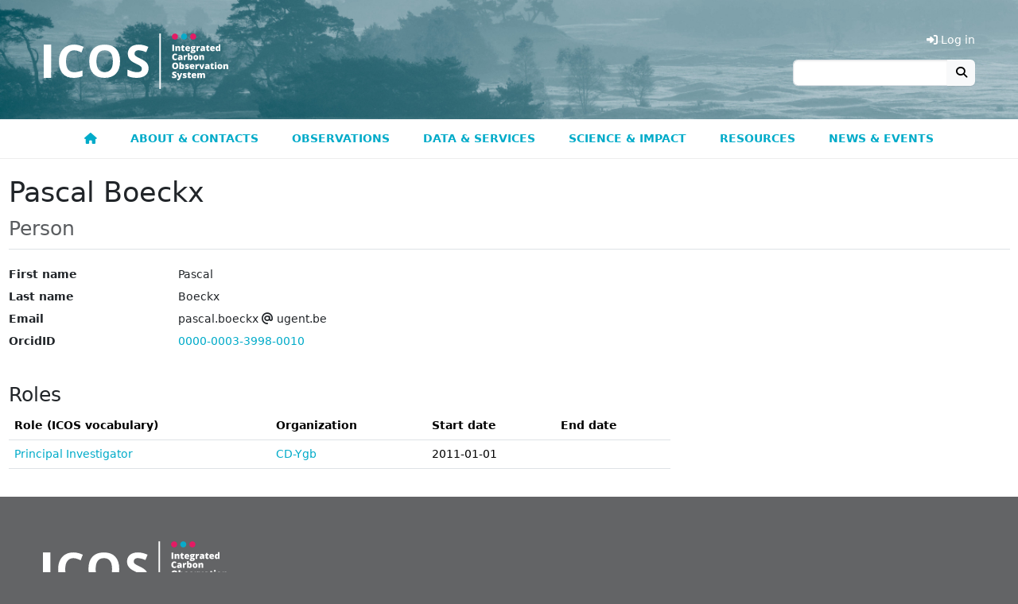

--- FILE ---
content_type: text/html; charset=UTF-8
request_url: https://meta.icos-cp.eu/resources/people/Pascal_Boeckx
body_size: 7883
content:
<!DOCTYPE html>
<html lang="en">
<head>
	<link rel="shortcut icon" type="image/png" href="https://static.icos-cp.eu/images/favicon.png"/>
	<link rel="stylesheet" href="https://static.icos-cp.eu/css/bootstrap/5.3.3/icos-bootstrap.css">
	<link rel="stylesheet" href="https://use.fontawesome.com/releases/v6.7.2/css/all.css">
	<style>
	:root {
		--icos-cyan: #00abc9;
		--icos-cyan-50: #80d5e4;
		--icos-cyan-dark: #0092b3;
		--icos-cyan-grey: #e6ebeb;
		--icos-cyan-transparent: rgba(0, 171, 201, 0.85);
		--icos-grey-50: #939598;
		--icos-grey-75: #636466;
		--icos-grey-90: #414042;
		--icos-magenta: #e41c63;
	}

	html {
		font-size: 87.5%;
	}

	body {
		background-color: var(--icos-grey-75);
	}

	h2:not(:first-child) {
		margin-top: 2rem;
	}

	.marked-link::before {
		font-family: "Font Awesome 6 Free";
		content: "\f105";
		font-weight: 900;
		margin: 0 0.3rem;
		color: white;
	}

	.external-link::after,
	a[target=_blank]::after {
		font-family: "Font Awesome 6 Free";
		content: "\f35d";
		font-weight: 900;
		margin: 0 0.3rem;
	}

	/** Header **/
	#cp-header {
		background-size: cover;
		line-height: 0;
		background-image: url(https://static.icos-cp.eu/images/icos-header.jpg);
	}

	#cp-header img {
		margin: 26px 0;
		height: 98px;
		margin: 42px 15px 38px;
		height: 70px;
	}

	#cp-header .layout-container {
		max-width: 1200px;
		margin: 0 auto;
		display: flex;
		justify-content: space-between;
	}

	#cp-header #menu-button {
		margin: auto 20px;
		font-weight: bold;
		color: white;
		background: rgba(255, 255, 255, 0.3);
		font-size: 24px;
		border: 2px solid rgba(255, 255, 255, 0.1);
		line-height: 24px;
	}

	@media all and (min-width: 800px) {
		#cp-header #menu-button {
			display: none;
		}
	}

	.btn-primary,
	.btn-primary:hover,
	.btn-primary:focus,
	.btn-primary:disabled,
	.btn-primary.disabled,
	.btn-primary:not(:disabled):not(.disabled):active {
		color: #fff;
	}

	/** Menu **/

#cp-main-menu {
	display: none;
	font-weight: bold;
	border-bottom: 1px solid #eee;
	background: #fff;
}

#cp-main-menu.open {
	display: block;
}

#cp-main-menu .account {
	display: none;
	cursor: pointer;
}

#cp-main-menu .account a {
	display: block;
}

#cp-main-menu .cart-link {
	display: none;
	cursor: pointer;
	color: var(--icos-cyan);
}

.cart-link .badge {
	vertical-align: 1px;
}

#menu-button {
	margin: auto 20px;
	font-weight: bold;
	color: white;
	background: rgba(255, 255, 255, 0.3);
	font-size: 24px;
	border: 2px solid rgba(255, 255, 255, 0.1);
	line-height: 24px;
}

.header-section {
	display: flex;
	justify-content: space-between;
}

.header-section .region-header {
	margin-right: auto;
}

.menu-icon {
	color: white;
}

#cp-main-menu li {
	text-transform: uppercase;
}

#cp-main-menu li li li {
	text-transform: initial;
}

@media all and (max-width: 799px) {
	a:hover {
		border-bottom-style: none;
	}

	#cp-main-menu li.open ul {
		display: block;
	}

	#cp-main-menu ul {
		padding: 0;
		margin: 0;
	}

	#cp-main-menu ul li {
		display: block;
		background: #414042;
	}

	#cp-main-menu li ul {
		display: none;
	}

	#cp-main-menu ul li a {
		display: block;
		padding: 1em;
		text-decoration: none;
		white-space: nowrap;
		color: white;
		border-bottom: 1px solid #525053;
	}

	#cp-main-menu li.is_topnode ul,
	#cp-main-menu li.has_subnodes ul {
		margin-left: 2em;
	}

	#cp-main-menu .has_subnodes img {
		width: 0.8em;
		margin-left: 1em;
		margin-bottom: 0.2em;
	}

	#cp-main-menu .is_topnode .menu-icon {
		float: right;
		height: 1.6em;
		cursor: pointer;
		padding-right: 20px;
		position: relative;
		top: 0.8em;
		color: white;
		font-size: 1.2em;
	}

	#cp-main-menu .submenu-icon {
		margin-left: 1em;
	}

	.header-links {
		display: none !important;
	}
}

@media all and (min-width: 800px) {
	#cp-main-menu .menu-icon,
	#cp-main-menu .submenu-icon {
		display: none;
	}

	#cp-main-menu {
		display: block;
		max-width: none;
	}

	#menu-button {
		display: none;
	}

	.header-section {
		display: block;
	}

	#cp-main-menu ul {
		display: flex;
		justify-content: center;
		position: relative;
		margin: 0;
		padding: 0;
		z-index: 1050;
	}

	#cp-main-menu li {
		list-style: none;
		cursor: pointer;
		transition: background-color 0.1s ease-out;
	}

	#cp-main-menu li li {
		width: 268px;
		line-height: 1.2;
	}

	#cp-main-menu li li li {
		padding: 0;
		width: auto;
		line-height: 1;
	}

	#cp-main-menu li li li li {
		padding: 0 1.5rem;
	}

	#cp-main-menu li a {
		display: block;
		border: solid transparent;
		border-width: 5px 0;
		padding: 0.65rem 1.5rem;
		transition: border 0.1s ease-out;
	}

	#cp-main-menu li:hover {
		background-color: var(--icos-grey-90);
	}

	#cp-main-menu li:hover a {
		text-decoration: none;
	}

	#cp-main-menu .active-trail {
		border-bottom-color: var(--icos-magenta);
	}

	#cp-main-menu .is_topnode > ul {
		max-width: 1100px;
		visibility: hidden;
		position: absolute;
		left: 50px;
		right: 50px;
		justify-content: flex-start;
		padding: 1rem 1rem 1.5rem;
		background-color: var(--icos-grey-90);
		z-index: 2;
		transition: visibility 0.1s ease-out;
		margin: 0 auto;
		box-shadow: 0px 1px 1px #333;
		flex-wrap: wrap;
	}

	#cp-main-menu .is_topnode:hover > ul {
		visibility: visible;
	}

	#cp-main-menu li li a {
		color: white;
	}

	#cp-main-menu li li a:hover {
		text-decoration-line: underline;
		text-decoration-style: dotted;
		text-underline-offset: 0.2em;
		text-decoration-thickness: 0.1em;
	}

	#cp-main-menu ul ul ul {
		display: block;
		margin-bottom: 1rem;
	}

	#cp-main-menu ul ul ul ul {
		margin-bottom: 0;
	}

	#cp-main-menu li li li {
		font-weight: normal;
	}

	#cp-main-menu li li li a {
		padding-top: 0;
		padding-bottom: 0;
		color: #eee;
	}

	#cp-main-menu .account {
		display: none !important;
	}

	.header-links .header-link {
		display: none;
		color: white;
		cursor: pointer;
	}

	.header-link-separator::before {
		content: "|";
		margin: 0 1rem;
		color: white;
	}
}


	/** Footer **/

	#cp-site-footer {
		max-width: 1200px;
		margin: auto;
		padding: 4rem 1rem;
		word-wrap: break-word;
		box-sizing: border-box;
	}
	#cp-site-footer .footer-box {
		margin: 3rem 0;
	}
	#cp-site-footer .footer-box a,
	#cp-site-footer .footer-box a.is-active {
		text-decoration: none;
	}

	@media all and (min-width: 780px) {
		#cp-site-footer .region {
			width: 33%;
			padding: 0 0.65%;
		}

		#cp-site-footer .region:first-child {
			padding-left: 0;
		}

		#cp-site-footer .region:last-child {
			padding-right: 0;
		}
	}

	#cp-site-footer h3 {
		font-size: 1.4285rem;
		font-weight: bold;
		margin-top: 2.143rem;
	}

	#cp-site-footer a {
		color: #ffffff;
	}

	.site-footer {
		font-size: 0.857em;
		color: #ffffff;
	}

	.site-footer-container {
		display: flex;
		flex-wrap: wrap;
	}

	.site-footer h2,
	.site-footer h3,
	.site-footer a:hover {
		color: white;
	}

	.site-footer h2 {
		font-size: 1.4285rem;
		border-bottom: none;
		text-transform: initial;
	}

	.site-footer p {
		font-size: 1.071rem;
		margin: 0 0 0.5rem;
	}

	.site-footer .social-media-icon {
		font-size: 2rem;
		margin: 1rem 0.2rem;
	}

	.site-footer .social-media-icon:hover,
	.site-footer .social-media-icon:active,
	.site-footer .social-media-icon:focus {
		border: none;
	}

	.site-footer .social-media-icon:focus {
		outline: 1px dotted white;
	}

</style>

	<link rel="stylesheet" href="https://cdn.jsdelivr.net/gh/orestbida/cookieconsent@3.0.1/dist/cookieconsent.css">

	<meta charset="utf-8">
	<meta name="viewport" content="width=device-width, initial-scale=1">

	<!-- Matomo Tag Manager -->
	<script>
		var _mtm = window._mtm = window._mtm || [];
		_mtm.push({ 'mtm.startTime': (new Date().getTime()), 'event': 'mtm.Start' });
		(function () {
			var d = document, g = d.createElement('script'), s = d.getElementsByTagName('script')[0];
			g.async = true; g.src = 'https://matomo.icos-cp.eu/js/container_4oejbJ0i.js'; s.parentNode.insertBefore(g, s);
		})();
	</script>
	<!-- End Matomo Tag Manager -->

	
	<script>
		
window.addEventListener("load", function(){

	const menuButton = document.getElementById("menu-button");

	if (menuButton !== null) {
		menuButton.addEventListener('click', function() {
			document.getElementById('cp-main-menu').classList.toggle('open');
		});
	}

	var menuGroups = document.getElementsByClassName("open_menu");

	for(var idx = 0; idx < menuGroups.length; idx++){
		var elem = menuGroups[idx];

		elem.addEventListener("click", function(event){
			this.parentElement.parentElement.classList.toggle('open');
		});
	}

	function ajaxGet(url, action){
		var xhr = new XMLHttpRequest();
		xhr.open("GET", url);
		xhr.send(null);

		xhr.onreadystatechange = function () {
			if (xhr.readyState === 4 && xhr.status === 200) {
				action(xhr);
			}
		};
	}

	ajaxGet('/whoami', function(xhr){
		var response = JSON.parse(xhr.response);

		if (response.email) {
			const email = response.email;

			fetch(`https://cpauth.icos-cp.eu/db/users/${email}?keys=${encodeURIComponent('{cart:1}')}`, { credentials: 'include' })
				.then(response => response.json())
				.then(data => {

					const cartLinks = document.querySelectorAll('.cart-link');
					cartLinks.forEach(link => {
						link.querySelector('.items-number').innerText = data.cart._items.length;
						link.addEventListener('click', function () {
							window.location = 'https://data.icos-cp.eu/portal#{"route":"cart"}';
						});
						link.style.display = 'block';
					});

					const accountLinks = document.querySelectorAll('.account-link');
					accountLinks.forEach(link => {
						link.addEventListener('click', function(){
							window.location = 'https://cpauth.icos-cp.eu/';
						});
						link.style.display = 'block';
					});

					const addButton = document.getElementById("meta-add-to-cart-button");
					const removeButton = document.getElementById("meta-remove-from-cart-button");

					if (addButton) {
						const objId = addButton.dataset.id;
						if (data.cart._items.some(i => i._id === objId)) {
							removeButton.classList.remove('d-none');
						} else {
							addButton.classList.remove('d-none');
						}

						removeButton.addEventListener("click", () => {
							addButton.classList.remove('d-none');
							removeButton.classList.add('d-none');
							const items = data.cart._items.filter(i => i._id != objId)
							data.cart._items = items;
							updateProfile(email, data);
							cartLinks.forEach(link => {
								link.querySelector('.items-number').innerText = data.cart._items.length;
							});
						});

						addButton.addEventListener("click", () => {
							addButton.classList.add('d-none');
							removeButton.classList.remove('d-none');
							data.cart._items.push({"_id": objId})
							updateProfile(email, data);
							cartLinks.forEach(link => {
								link.querySelector('.items-number').innerText = data.cart._items.length;
							});
						});

						if (window.location.hash == "#add-to-cart") {
							history.replaceState(null, "", window.location.href.split('#')[0]);
							addButton.classList.add('d-none');
							removeButton.classList.remove('d-none');
							data.cart._items.push({"_id": objId})
							updateProfile(email, data);
							cartLinks.forEach(link => {
								link.querySelector('.items-number').innerText = data.cart._items.length;
							});
						}
					}
				});

		} else {
			const loginLinks = document.querySelectorAll('.login-link');
			loginLinks.forEach(link => {
				link.addEventListener('click', () => loginAndRedirect(window.location.href));
				link.style.display = 'block';
			});

			const addButton = document.getElementById("meta-add-to-cart-button");
			if (addButton) {
				addButton.addEventListener("click", () => loginAndRedirect(window.location.href + "#add-to-cart"));
				addButton.classList.remove('d-none');
			}
		}
	});

	const updateProfile = (email, data) => {
		fetch(`https://cpauth.icos-cp.eu/db/users/${email}`, {
			credentials: 'include',
			method: 'PATCH',
			mode: 'cors',
			headers: new Headers({
				'Content-Type': 'application/json'
			}),
			body: JSON.stringify(data)
		});
	};

	const loginAndRedirect = (url) => {
		window.location = 'https://cpauth.icos-cp.eu/login/?targetUrl=' + encodeURIComponent(url);
	}

});

	</script>
	

	
	
	<style>
	.col-md-12 > label::after {
		content: ":";
	}
	.col-md-12 > label{
		margin-bottom: 5px;
		vertical-align: top;
	}
	.html-property > :is(p, ul, ol) {
		margin-bottom: 0.35rem;
	}
	.html-property > :is(p, ul, ol):last-child {
		margin-bottom: 0;
	}
	iframe {
		border:solid 1px #ddd;
		width:100%;
		height:400px;
	}
	.link-box-title::before {
		font-family: "Font Awesome 6 Free";
		content: "\f105";
		font-weight: 900;
		margin: 0 0.3rem;
		color: white;
	}
	table.instrument-deployment {
		margin-bottom: 0px;
	}
	table.instrument-deployment td {
		vertical-align: middle;
		border-bottom-width: 0px;
	}
</style>



	<title>Pascal Boeckx | ICOS</title>

</head>

<body>
	<header id="cp-header">
		<div class="layout-container">
			<a href=https://www.icos-cp.eu title="Home">
				<img src=https://static.icos-cp.eu/images/ICOS-logo.svg alt=ICOS Carbon Portal>
			</a>
			<div class="header-links d-flex align-items-end flex-column justify-content-end pb-5 pe-3">
				<ul class="d-flex lh-base">
					<li class="header-link cart-link">
						<a><i class="fas fa-shopping-cart"></i> Cart
						<span class="badge rounded-pill bg-secondary">
							<span class="items-number">0</span>
							<span class="visually-hidden">items in cart</span>
						</span>
					</a>
					</li>
					<li class="header-link header-link-separator account-link">
						<a><i class="fas fa-user"></i> My Account</a>
					</li>
					<li class="header-link login-link">
						<a><i class="fas fa-sign-in-alt"></i> Log in</a>
					</li>
				</ul>
				<form method="get" action="https://www.icos-cp.eu/search" class="input-group">
					<input type="search" class="form-control" name="q">
					<button class="btn btn-light border-0" type="submit"><i class="fas fa-search"></i></button>
				</form>
			</div>
			
			<div id="menu-button" class="btn btn-default"><span class="glyphicon glyphicon-menu-hamburger"></span><i class="fas fa-bars"></i></div>
			
		</div>
	</header>

	<div id="cp-main-menu">
		
	<ul>
		
			
	
	<li class="">
		
			
	<a href="https://www.icos-cp.eu/">
		
			<i class="fas fa-home"></i>
		
		
	</a>

		
		
	</li>
	

		
			
	
	<li class="is_topnode">
		
		<div class="menu-item-text">
			<span class="open_menu menu-icon">
				<i class="fas fa-chevron-down"></i>
			</span>
			
	<a href="https://www.icos-cp.eu/about">
		
			About &amp; contacts
		
		
	</a>

		</div>
		
		
			<ul>
			
				
	
	<li class="">
		
			
	<a href="https://www.icos-cp.eu/about/icos-in-nutshell">
		
			ICOS in a nutshell
		
		
		<span class="open_menu submenu-icon">
			<i class="fas fa-chevron-right"></i>
		</span>
		
	</a>

		
		
			<ul>
			
				
	
	<li class="">
		
			
	<a href="https://www.icos-cp.eu/about/icos-in-nutshell/mission">
		
			Mission
		
		
	</a>

		
		
	</li>
	

			
				
	
	<li class="">
		
			
	<a href="https://www.icos-cp.eu/about/icos-in-nutshell/strategy">
		
			Strategy
		
		
	</a>

		
		
	</li>
	

			
				
	
	<li class="">
		
			
	<a href="https://www.icos-cp.eu/about/icos-in-nutshell/abbreviations">
		
			ICOS abbreviations
		
		
	</a>

		
		
	</li>
	

			
			</ul>
		
	</li>
	

			
				
	
	<li class="">
		
			
	<a href="https://www.icos-cp.eu/about/organisation-governance">
		
			Organisation and governance
		
		
		<span class="open_menu submenu-icon">
			<i class="fas fa-chevron-right"></i>
		</span>
		
	</a>

		
		
			<ul>
			
				
	
	<li class="">
		
			
	<a href="https://www.icos-cp.eu/about/organisation-governance/structure">
		
			Structure of ICOS
		
		
	</a>

		
		
	</li>
	

			
				
	
	<li class="">
		
			
	<a href="https://www.icos-cp.eu/about/organisation-governance/icos-eric">
		
			ICOS ERIC
		
		
	</a>

		
		
	</li>
	

			
				
	
	<li class="">
		
			
	<a href="https://www.icos-cp.eu/about/organisation-governance/member-countries">
		
			ICOS member countries
		
		
	</a>

		
		
	</li>
	

			
				
	
	<li class="">
		
			
	<a href="https://www.icos-cp.eu/about/organisation-governance/international-cooperation">
		
			International cooperation
		
		
	</a>

		
		
	</li>
	

			
				
	
	<li class="">
		
			
	<a href="https://www.icos-cp.eu/terms-of-use">
		
			Terms of Use
		
		
	</a>

		
		
	</li>
	

			
			</ul>
		
	</li>
	

			
				
	
	<li class="">
		
			
	<a href="https://www.icos-cp.eu/about/join-icos">
		
			Join ICOS network
		
		
		<span class="open_menu submenu-icon">
			<i class="fas fa-chevron-right"></i>
		</span>
		
	</a>

		
		
			<ul>
			
				
	
	<li class="">
		
			
	<a href="https://www.icos-cp.eu/about/join-icos/benefits">
		
			Benefits of being in ICOS
		
		
	</a>

		
		
	</li>
	

			
				
	
	<li class="">
		
			
	<a href="https://www.icos-cp.eu/about/join-icos/process-countries">
		
			Process for countries
		
		
	</a>

		
		
	</li>
	

			
				
	
	<li class="">
		
			
	<a href="https://www.icos-cp.eu/about/join-icos/process-stations">
		
			Process for stations
		
		
	</a>

		
		
	</li>
	

			
			</ul>
		
	</li>
	

			
				
	
	<li class="">
		
			
	<a href="https://www.icos-cp.eu/about/opportunities">
		
			Opportunities
		
		
		<span class="open_menu submenu-icon">
			<i class="fas fa-chevron-right"></i>
		</span>
		
	</a>

		
		
			<ul>
			
				
	
	<li class="">
		
			
	<a href="https://www.icos-cp.eu/about/opportunities/careers">
		
			Careers
		
		
	</a>

		
		
	</li>
	

			
				
	
	<li class="">
		
			
	<a href="https://www.icos-cp.eu/about/opportunities/summer-school">
		
			ICOS Summer School
		
		
	</a>

		
		
	</li>
	

			
				
	
	<li class="">
		
			
	<a href="https://www.icos-cp.eu/about/opportunities/ingeborg-award">
		
			Ingeborg Levin Early Career Scientist Award
		
		
	</a>

		
		
	</li>
	

			
			</ul>
		
	</li>
	

			
				
	
	<li class="">
		
			
	<a href="https://www.icos-cp.eu/about/contact">
		
			Contact us
		
		
		<span class="open_menu submenu-icon">
			<i class="fas fa-chevron-right"></i>
		</span>
		
	</a>

		
		
			<ul>
			
				
	
	<li class="">
		
			
	<a href="https://www.icos-cp.eu/about/contact/head-office-central-facilities">
		
			Head Office &amp; Central Facilities
		
		
	</a>

		
		
	</li>
	

			
				
	
	<li class="">
		
			
	<a href="https://www.icos-cp.eu/about/contact/national-networks">
		
			National Networks
		
		
	</a>

		
		
	</li>
	

			
				
	
	<li class="">
		
			
	<a href="https://www.icos-cp.eu/about/contact/media">
		
			For media
		
		
	</a>

		
		
	</li>
	

			
				
	
	<li class="">
		
			
	<a href="https://www.icos-cp.eu/about/contact/faq">
		
			FAQ
		
		
	</a>

		
		
	</li>
	

			
				
	
	<li class="">
		
			
	<a href="https://www.icos-cp.eu/about/contact/feedback">
		
			Give us feedback
		
		
	</a>

		
		
	</li>
	

			
				
	
	<li class="">
		
			
	<a href="https://www.icos-cp.eu/about/contact/services-feedback">
		
			User Survey
		
		
	</a>

		
		
	</li>
	

			
			</ul>
		
	</li>
	

			
			</ul>
		
	</li>
	

		
			
	
	<li class="is_topnode">
		
		<div class="menu-item-text">
			<span class="open_menu menu-icon">
				<i class="fas fa-chevron-down"></i>
			</span>
			
	<a href="https://www.icos-cp.eu/observations">
		
			Observations
		
		
	</a>

		</div>
		
		
			<ul>
			
				
	
	<li class="">
		
			
	<a href="https://www.icos-cp.eu/observations/atmosphere">
		
			Atmosphere observations
		
		
		<span class="open_menu submenu-icon">
			<i class="fas fa-chevron-right"></i>
		</span>
		
	</a>

		
		
			<ul>
			
				
	
	<li class="">
		
			
	<a href="https://www.icos-cp.eu/observations/atmosphere/stations">
		
			Atmosphere stations
		
		
	</a>

		
		
	</li>
	

			
				
	
	<li class="">
		
			
	<a href="https://www.icos-cp.eu/observations/atmosphere/atc">
		
			Atmosphere Thematic Centre
		
		
	</a>

		
		
	</li>
	

			
				
	
	<li class="">
		
			
	<a href="https://www.icos-cp.eu/observations/atmosphere/cal">
		
			Central Analytical Laboratories
		
		
	</a>

		
		
	</li>
	

			
			</ul>
		
	</li>
	

			
				
	
	<li class="">
		
			
	<a href="https://www.icos-cp.eu/observations/ecosystem">
		
			Ecosystem observations
		
		
		<span class="open_menu submenu-icon">
			<i class="fas fa-chevron-right"></i>
		</span>
		
	</a>

		
		
			<ul>
			
				
	
	<li class="">
		
			
	<a href="https://www.icos-cp.eu/observations/ecosystem/stations">
		
			Ecosystem stations
		
		
	</a>

		
		
	</li>
	

			
				
	
	<li class="">
		
			
	<a href="https://www.icos-cp.eu/observations/ecosystem/etc">
		
			Ecosystem Thematic Centre
		
		
	</a>

		
		
	</li>
	

			
			</ul>
		
	</li>
	

			
				
	
	<li class="">
		
			
	<a href="https://www.icos-cp.eu/observations/ocean">
		
			Ocean observations
		
		
		<span class="open_menu submenu-icon">
			<i class="fas fa-chevron-right"></i>
		</span>
		
	</a>

		
		
			<ul>
			
				
	
	<li class="">
		
			
	<a href="https://www.icos-cp.eu/observations/ocean/stations">
		
			Ocean stations
		
		
	</a>

		
		
	</li>
	

			
				
	
	<li class="">
		
			
	<a href="https://www.icos-cp.eu/observations/ocean/otc">
		
			Ocean Thematic Centre
		
		
	</a>

		
		
	</li>
	

			
			</ul>
		
	</li>
	

			
				
	
	<li class="">
		
			
	<a href="https://www.icos-cp.eu/observations/station-network">
		
			Station network
		
		
	</a>

		
		
	</li>
	

			
				
	
	<li class="">
		
			
	<a href="https://www.icos-cp.eu/observations/national-networks">
		
			National Networks
		
		
		<span class="open_menu submenu-icon">
			<i class="fas fa-chevron-right"></i>
		</span>
		
	</a>

		
		
			<ul>
			
				
	
	<li class="">
		
			
	<a href="https://www.icos-cp.eu/observations/national-networks/belgium">
		
			Belgium
		
		
	</a>

		
		
	</li>
	

			
				
	
	<li class="">
		
			
	<a href="https://www.icos-cp.eu/observations/national-networks/czech-republic">
		
			Czech Republic
		
		
	</a>

		
		
	</li>
	

			
				
	
	<li class="">
		
			
	<a href="https://www.icos-cp.eu/observations/national-networks/denmark">
		
			Denmark
		
		
	</a>

		
		
	</li>
	

			
				
	
	<li class="">
		
			
	<a href="https://www.icos-cp.eu/observations/national-networks/finland">
		
			Finland
		
		
	</a>

		
		
	</li>
	

			
				
	
	<li class="">
		
			
	<a href="https://www.icos-cp.eu/observations/national-networks/france">
		
			France
		
		
	</a>

		
		
	</li>
	

			
				
	
	<li class="">
		
			
	<a href="https://www.icos-cp.eu/observations/national-networks/germany">
		
			Germany
		
		
	</a>

		
		
	</li>
	

			
				
	
	<li class="">
		
			
	<a href="https://www.icos-cp.eu/observations/national-networks/icos-greece">
		
			Greece
		
		
	</a>

		
		
	</li>
	

			
				
	
	<li class="">
		
			
	<a href="https://www.icos-cp.eu/observations/national-networks/hungary">
		
			Hungary
		
		
	</a>

		
		
	</li>
	

			
				
	
	<li class="">
		
			
	<a href="https://www.icos-cp.eu/observations/national-networks/icos-ireland">
		
			Ireland
		
		
	</a>

		
		
	</li>
	

			
				
	
	<li class="">
		
			
	<a href="https://www.icos-cp.eu/observations/national-networks/italy">
		
			Italy
		
		
	</a>

		
		
	</li>
	

			
				
	
	<li class="">
		
			
	<a href="https://www.icos-cp.eu/observations/national-networks/netherlands">
		
			Netherlands
		
		
	</a>

		
		
	</li>
	

			
				
	
	<li class="">
		
			
	<a href="https://www.icos-cp.eu/observations/national-networks/norway">
		
			Norway
		
		
	</a>

		
		
	</li>
	

			
				
	
	<li class="">
		
			
	<a href="https://www.icos-cp.eu/observations/national-networks/spain">
		
			Spain
		
		
	</a>

		
		
	</li>
	

			
				
	
	<li class="">
		
			
	<a href="https://www.icos-cp.eu/observations/national-networks/sweden">
		
			Sweden
		
		
	</a>

		
		
	</li>
	

			
				
	
	<li class="">
		
			
	<a href="https://www.icos-cp.eu/observations/national-networks/switzerland">
		
			Switzerland
		
		
	</a>

		
		
	</li>
	

			
				
	
	<li class="">
		
			
	<a href="https://www.icos-cp.eu/observations/national-networks/united-kingdom">
		
			United Kingdom
		
		
	</a>

		
		
	</li>
	

			
			</ul>
		
	</li>
	

			
				
	
	<li class="">
		
			
	<a href="https://www.icos-cp.eu/observations/carbon-portal">
		
			Carbon Portal
		
		
	</a>

		
		
	</li>
	

			
				
	
	<li class="">
		
			
	<a href="https://www.icos-cp.eu/observations/head-office">
		
			Head Office
		
		
	</a>

		
		
	</li>
	

			
				
	
	<li class="">
		
			
	<a href="https://www.icos-cp.eu/observations/projects">
		
			Projects
		
		
		<span class="open_menu submenu-icon">
			<i class="fas fa-chevron-right"></i>
		</span>
		
	</a>

		
		
			<ul>
			
				
	
	<li class="">
		
			
	<a href="https://www.icos-cp.eu/projects/icos-cities">
		
			ICOS Cities
		
		
	</a>

		
		
	</li>
	

			
				
	
	<li class="">
		
			
	<a href="https://www.icos-cp.eu/projects/nubicos">
		
			NUBICOS
		
		
	</a>

		
		
	</li>
	

			
			</ul>
		
	</li>
	

			
			</ul>
		
	</li>
	

		
			
	
	<li class="is_topnode">
		
		<div class="menu-item-text">
			<span class="open_menu menu-icon">
				<i class="fas fa-chevron-down"></i>
			</span>
			
	<a href="https://www.icos-cp.eu/data-services">
		
			Data &amp; Services
		
		
	</a>

		</div>
		
		
			<ul>
			
				
	
	<li class="">
		
			
	<a href="https://www.icos-cp.eu/data-services/about-data-portal">
		
			ICOS Data
		
		
		<span class="open_menu submenu-icon">
			<i class="fas fa-chevron-right"></i>
		</span>
		
	</a>

		
		
			<ul>
			
				
	
	<li class="">
		
			
	<a href="https://www.icos-cp.eu/data-products">
		
			Main Data Products
		
		
	</a>

		
		
	</li>
	

			
				
	
	<li class="">
		
			
	<a href="https://data.icos-cp.eu/">
		
			Data Portal
		
		
	</a>

		
		
	</li>
	

			
				
	
	<li class="">
		
			
	<a href="https://www.icos-cp.eu/data-services/about-data-portal/how-to-use">
		
			How to use the ICOS Data Portal
		
		
	</a>

		
		
	</li>
	

			
				
	
	<li class="">
		
			
	<a href="https://www.icos-cp.eu/data-services/about-data-portal/elaborated-products">
		
			Elaborated Products
		
		
	</a>

		
		
	</li>
	

			
				
	
	<li class="">
		
			
	<a href="https://www.icos-cp.eu/data-services/about-data-portal/data-licence">
		
			ICOS Data Licence
		
		
	</a>

		
		
	</li>
	

			
				
	
	<li class="">
		
			
	<a href="https://cpauth.icos-cp.eu/">
		
			User account
		
		
	</a>

		
		
	</li>
	

			
				
	
	<li class="">
		
			
	<a href="https://www.icos-cp.eu/data-services/about-data-portal/help">
		
			Help pages
		
		
	</a>

		
		
	</li>
	

			
				
	
	<li class="">
		
			
	<a href="https://www.icos-cp.eu/how-to-cite">
		
			How to Cite and Acknowledge ICOS data
		
		
	</a>

		
		
	</li>
	

			
			</ul>
		
	</li>
	

			
				
	
	<li class="">
		
			
	<a href="https://www.icos-cp.eu/data-services/tools">
		
			Tools
		
		
		<span class="open_menu submenu-icon">
			<i class="fas fa-chevron-right"></i>
		</span>
		
	</a>

		
		
			<ul>
			
				
	
	<li class="">
		
			
	<a href="https://uptime.icos-cp.eu/status/core">
		
			Service status
		
		
	</a>

		
		
	</li>
	

			
				
	
	<li class="">
		
			
	<a href="https://www.icos-cp.eu/data-services/tools/stilt-footprint">
		
			STILT Footprint
		
		
		<span class="open_menu submenu-icon">
			<i class="fas fa-chevron-right"></i>
		</span>
		
	</a>

		
		
			<ul>
			
				
	
	<li class="">
		
			
	<a href="https://stilt.icos-cp.eu/">
		
			STILT results visualisation
		
		
	</a>

		
		
	</li>
	

			
				
	
	<li class="">
		
			
	<a href="https://stilt.icos-cp.eu/worker/">
		
			STILT on demand calculator
		
		
	</a>

		
		
	</li>
	

			
			</ul>
		
	</li>
	

			
				
	
	<li class="">
		
			
	<a href="https://www.icos-cp.eu/data-services/tools/jupyter-notebook">
		
			Jupyter Notebook
		
		
	</a>

		
		
	</li>
	

			
				
	
	<li class="">
		
			
	<a href="https://doi.icos-cp.eu/">
		
			DOI minting
		
		
	</a>

		
		
	</li>
	

			
				
	
	<li class="">
		
			
	<a href="https://data.icos-cp.eu/stats">
		
			Download statistics
		
		
	</a>

		
		
	</li>
	

			
				
	
	<li class="">
		
			
	<a href="https://meta.icos-cp.eu/sparqlclient/">
		
			SPARQL endpoint
		
		
	</a>

		
		
	</li>
	

			
				
	
	<li class="">
		
			
	<a href="https://www.icos-cp.eu/data-services/tools/upload-data">
		
			Upload to Data Portal
		
		
	</a>

		
		
	</li>
	

			
				
	
	<li class="">
		
			
	<a href="https://www.icos-cp.eu/forecast">
		
			Forecast of backtrajectories
		
		
	</a>

		
		
	</li>
	

			
				
	
	<li class="">
		
			
	<a href="https://pypi.org/project/icoscp/">
		
			Python package
		
		
	</a>

		
		
	</li>
	

			
			</ul>
		
	</li>
	

			
				
	
	<li class="">
		
			
	<a href="https://www.icos-cp.eu/data-services/data-collection">
		
			Data collection process
		
		
		<span class="open_menu submenu-icon">
			<i class="fas fa-chevron-right"></i>
		</span>
		
	</a>

		
		
			<ul>
			
				
	
	<li class="">
		
			
	<a href="https://www.icos-cp.eu/data-services/data-collection/data-flow">
		
			Data flow
		
		
	</a>

		
		
	</li>
	

			
				
	
	<li class="">
		
			
	<a href="https://www.icos-cp.eu/data-services/data-collection/data-levels-quality">
		
			Data levels and quality
		
		
	</a>

		
		
	</li>
	

			
				
	
	<li class="">
		
			
	<a href="https://meta.icos-cp.eu/labeling/">
		
			Station labelling status
		
		
	</a>

		
		
	</li>
	

			
				
	
	<li class="">
		
			
	<a href="https://www.icos-cp.eu/data-services/network-heatmap">
		
			Raw data submission heatmap
		
		
	</a>

		
		
	</li>
	

			
			</ul>
		
	</li>
	

			
				
	
	<li class="">
		
			
	<a href="https://www.icos-cp.eu/data-services/community">
		
			Community services
		
		
		<span class="open_menu submenu-icon">
			<i class="fas fa-chevron-right"></i>
		</span>
		
	</a>

		
		
			<ul>
			
				
	
	<li class="">
		
			
	<a href="https://www.icos-cp.eu/data-services/community/cooperation-tools">
		
			Cooperation tools
		
		
	</a>

		
		
	</li>
	

			
				
	
	<li class="">
		
			
	<a href="https://www.icos-cp.eu/data-services/community/atc">
		
			ATC services
		
		
	</a>

		
		
	</li>
	

			
				
	
	<li class="">
		
			
	<a href="https://www.icos-cp.eu/data-services/community/cal">
		
			CAL services
		
		
	</a>

		
		
	</li>
	

			
				
	
	<li class="">
		
			
	<a href="https://www.icos-cp.eu/data-services/community/etc">
		
			ETC services
		
		
	</a>

		
		
	</li>
	

			
				
	
	<li class="">
		
			
	<a href="https://www.icos-cp.eu/data-services/community/otc">
		
			OTC services
		
		
	</a>

		
		
	</li>
	

			
			</ul>
		
	</li>
	

			
			</ul>
		
	</li>
	

		
			
	
	<li class="is_topnode">
		
		<div class="menu-item-text">
			<span class="open_menu menu-icon">
				<i class="fas fa-chevron-down"></i>
			</span>
			
	<a href="https://www.icos-cp.eu/science-and-impact">
		
			Science &amp; Impact
		
		
	</a>

		</div>
		
		
			<ul>
			
				
	
	<li class="">
		
			
	<a href="https://www.icos-cp.eu/science-and-impact/climate-change">
		
			Climate change
		
		
		<span class="open_menu submenu-icon">
			<i class="fas fa-chevron-right"></i>
		</span>
		
	</a>

		
		
			<ul>
			
				
	
	<li class="">
		
			
	<a href="https://www.icos-cp.eu/science-and-impact/climate-change/ghgs">
		
			Greenhouse gases
		
		
	</a>

		
		
	</li>
	

			
				
	
	<li class="">
		
			
	<a href="https://www.icos-cp.eu/science-and-impact/climate-change/emission-reduction">
		
			Emission reduction
		
		
	</a>

		
		
	</li>
	

			
			</ul>
		
	</li>
	

			
				
	
	<li class="">
		
			
	<a href="https://www.icos-cp.eu/science-and-impact/icos-curve">
		
			ICOS Curve
		
		
	</a>

		
		
	</li>
	

			
				
	
	<li class="">
		
			
	<a href="https://www.icos-cp.eu/science-and-impact/science-contribution">
		
			ICOS contribution to science
		
		
		<span class="open_menu submenu-icon">
			<i class="fas fa-chevron-right"></i>
		</span>
		
	</a>

		
		
			<ul>
			
				
	
	<li class="">
		
			
	<a href="https://www.icos-cp.eu/science-and-impact/science-contribution/scientific">
		
			Scientific impact
		
		
	</a>

		
		
	</li>
	

			
				
	
	<li class="">
		
			
	<a href="https://www.icos-cp.eu/science-and-impact/science-contribution/science-done">
		
			Science done with ICOS data
		
		
	</a>

		
		
	</li>
	

			
				
	
	<li class="">
		
			
	<a href="https://www.icos-cp.eu/science-and-impact/science-contribution/success-stories">
		
			Science success stories
		
		
	</a>

		
		
	</li>
	

			
				
	
	<li class="">
		
			
	<a href="https://www.icos-cp.eu/behind-scenes-fieldwork-icos-stations">
		
			Behind the scenes: Fieldwork at ICOS stations
		
		
	</a>

		
		
	</li>
	

			
				
	
	<li class="">
		
			
	<a href="https://www.icos-cp.eu/science-and-impact/global-carbon-budget">
		
			Global Carbon Budget
		
		
	</a>

		
		
	</li>
	

			
				
	
	<li class="">
		
			
	<a href="https://www.icos-cp.eu/science-and-impact/science-contribution/remote-sensing">
		
			ICOS and remote sensing
		
		
	</a>

		
		
	</li>
	

			
			</ul>
		
	</li>
	

			
				
	
	<li class="">
		
			
	<a href="https://www.icos-cp.eu/science-and-impact/society-impact">
		
			ICOS impact to society
		
		
		<span class="open_menu submenu-icon">
			<i class="fas fa-chevron-right"></i>
		</span>
		
	</a>

		
		
			<ul>
			
				
	
	<li class="">
		
			
	<a href="https://www.icos-cp.eu/fluxes">
		
			FLUXES, The European Greenhouse Gas Bulletin
		
		
	</a>

		
		
	</li>
	

			
				
	
	<li class="">
		
			
	<a href="https://www.icos-cp.eu/science-and-impact/society-impact/socioeconomical">
		
			Socioeconomical impact
		
		
	</a>

		
		
	</li>
	

			
				
	
	<li class="">
		
			
	<a href="https://www.icos-cp.eu/science-and-impact/society-impact/technology-innovation">
		
			Technology &amp; innovation
		
		
	</a>

		
		
	</li>
	

			
				
	
	<li class="">
		
			
	<a href="https://www.icos-cp.eu/science-and-impact/society-impact/references">
		
			ICOS in scientific publications
		
		
	</a>

		
		
	</li>
	

			
			</ul>
		
	</li>
	

			
				
	
	<li class="">
		
			
	<a href="https://www.icos-cp.eu/science-and-impact/education">
		
			Education related to ICOS
		
		
	</a>

		
		
	</li>
	

			
			</ul>
		
	</li>
	

		
			
	
	<li class="is_topnode">
		
		<div class="menu-item-text">
			<span class="open_menu menu-icon">
				<i class="fas fa-chevron-down"></i>
			</span>
			
	<a href="https://www.icos-cp.eu/resources">
		
			Resources
		
		
	</a>

		</div>
		
		
			<ul>
			
				
	
	<li class="">
		
			
	<a href="https://www.icos-cp.eu/resources/brochures">
		
			Key publications
		
		
	</a>

		
		
	</li>
	

			
				
	
	<li class="">
		
			
	<a href="https://www.icos-cp.eu/resources/reports-and-documents">
		
			Reports and documents
		
		
	</a>

		
		
	</li>
	

			
				
	
	<li class="">
		
			
	<a href="https://www.icos-cp.eu/station-map">
		
			Maps
		
		
	</a>

		
		
	</li>
	

			
				
	
	<li class="">
		
			
	<a href="https://www.icos-cp.eu/resources/photo-gallery">
		
			Photo gallery and resources
		
		
	</a>

		
		
	</li>
	

			
				
	
	<li class="">
		
			
	<a href="https://www.icos-cp.eu/resources/videos">
		
			Videos
		
		
	</a>

		
		
	</li>
	

			
				
	
	<li class="">
		
			
	<a href="https://www.icos-cp.eu/resources/logo-templates">
		
			Logo and templates
		
		
	</a>

		
		
	</li>
	

			
				
	
	<li class="">
		
			
	<a href="https://www.icos-cp.eu/exploreicos">
		
			ExploreICOS
		
		
	</a>

		
		
	</li>
	

			
			</ul>
		
	</li>
	

		
			
	
	<li class="is_topnode">
		
		<div class="menu-item-text">
			<span class="open_menu menu-icon">
				<i class="fas fa-chevron-down"></i>
			</span>
			
	<a href="https://www.icos-cp.eu/news-and-events">
		
			News &amp; events
		
		
	</a>

		</div>
		
		
			<ul>
			
				
	
	<li class="">
		
			
	<a href="https://www.icos-cp.eu/news-and-events/news">
		
			News
		
		
	</a>

		
		
	</li>
	

			
				
	
	<li class="">
		
			
	<a href="https://www.icos-cp.eu/news-and-events/events">
		
			Events
		
		
	</a>

		
		
	</li>
	

			
				
	
	<li class="">
		
			
	<a href="https://www.icos-cp.eu/news-and-events/newsletters">
		
			Newsletters
		
		
	</a>

		
		
	</li>
	

			
				
	
	<li class="">
		
			
	<a href="https://www.icos-cp.eu/news-and-events/science-conference/icos2026sc">
		
			ICOS Science Conference 2026
		
		
	</a>

		
		
	</li>
	

			
				
	
	<li class="">
		
			
	<a href="https://www.icos-cp.eu/news-and-events/science-conference">
		
			ICOS Science Conference
		
		
	</a>

		
		
	</li>
	

			
				
	
	<li class="">
		
			
	<a href="https://www.icos-cp.eu/ICOS10">
		
			ICOS 10 Year Anniversary
		
		
	</a>

		
		
	</li>
	

			
				
	
	<li class="">
		
			
	<a href="https://www.icos-cp.eu/projects/icos-cities/talks">
		
			ICOS Cities Talks
		
		
	</a>

		
		
	</li>
	

			
				
	
	<li class="">
		
			
	<a href="https://www.icos-cp.eu/cp-webinar">
		
			Carbon Portal webinars
		
		
	</a>

		
		
	</li>
	

			
			</ul>
		
	</li>
	

		
		<li class="account cart-link">
			<a><i class="fas fa-shopping-cart"></i> Cart
				<span class="badge rounded-pill bg-secondary">
					<span class="items-number">0</span>
					<span class="visually-hidden">items in cart</span>
				</span>
			</a>
		</li>
		<li class="account account-link">
			<a><i class="fas fa-user"></i> My Account</a>
		</li>
		<li class="account login-link">
			<a><i class="fas fa-sign-in-alt"></i> Log in</a>
		</li>

	</ul>












	</div>

	<div class="py-4 bg-white">
		<div class="container-fluid">
			
	
	
		

<div class="row">
	<h1 class="col-md-8">Pascal Boeckx</h1>
	<div class="col-auto ms-md-auto py-2"></div>
</div>
<div class="d-sm-flex justify-content-between align-items-start border-bottom mb-4 pb-2 gap-3">
	
		<div class="fs-3 text-muted">Person</div>
	
</div>


	
	
	<div class="row gy-2">
		
		<div class="col-md-8">
			<div class="row gy-2">
				<div class="col-md-3"><label class="fw-bold">First name</label></div>
<div class="col-md-9 text-break" style="white-space: pre-line">Pascal</div>

				<div class="col-md-3"><label class="fw-bold">Last name</label></div>
<div class="col-md-9 text-break" style="white-space: pre-line">Boeckx</div>

				
					<div class="col-md-3"><label class="fw-bold">Email</label></div>
<div class="col-md-9 text-break html-property"><span>
	pascal.boeckx
	<i class="fas fa-at"></i>
	ugent.be
</span>




</div>

				
				
					<div class="col-md-3"><label class="fw-bold">OrcidID</label></div>
<div class="col-md-9 text-break html-property"><a href=https://orcid.org/0000-0003-3998-0010>0000-0003-3998-0010</a></div>

				
			</div>
			
				<h2 class="fs-3 mt-5">Roles</h2>
				<table class="table">
					<thead>
						<tr>
							<th>Role (ICOS vocabulary)</th>
							<th>Organization</th>
							<th>Start date</th>
							<th>End date</th>
						</tr>
					</thead>
					<tbody>
						
							<tr>
								<td><a href=/resources/roles/PI>Principal Investigator</a>


</td>
								<td><a href=/resources/stations/ES_CD-Ygb>CD-Ygb</a>


</td>
								<td>2011-01-01</td>
								<td></td>
							</tr>
						
					</tbody>
				</table>
			
		</div>
	</div>


		</div>
	</div>

	<footer id="cp-site-footer" class="site-footer">

	<img alt="ICOS Logo" src="https://static.icos-cp.eu/images/ICOS-logo.svg" style="height: 70px">

	<div class="site-footer-container">
		<div class="region region-footer-first">
			<div class="footer-box">
				<h3>Resources</h3>
				<p class="marked-link"><a href="https://www.icos-cp.eu/contact-us">CONTACT</a></p>
				<p class="marked-link"><a href="https://www.icos-cp.eu/privacy">PRIVACY POLICY</a></p>
				<p class="marked-link"><a href="https://www.icos-cp.eu/data-services/about-data-portal/data-license">DATA LICENSE</a></p>
				<p class="marked-link"><a href="https://www.icos-cp.eu/terms-of-use">TERMS OF USE</a></p>
				<p class="marked-link"><a href="" data-cc="show-preferencesModal">MANAGE COOKIE PREFERENCES</a></p>
				<p class="marked-link"><a href="https://uptime.icos-cp.eu/status/core">SERVICES STATUS</a></p>
				<div id="wcb" class="carbonbadge text-start mt-4 wcb-d" style="filter: grayscale(1);"></div>
				<script src="https://unpkg.com/website-carbon-badges@1.1.3/b.min.js" defer></script>
			</div>
		</div>

		<div class="region region-footer-second">
			<div class="footer-box">
				<h3>Central Facility websites</h3>
				<p class="marked-link external-link"><a href="https://icos-atc.lsce.ipsl.fr/">Atmosphere Thematic Centre (ATC)</a></p>
				<p class="marked-link external-link"><a href="http://www.icos-etc.eu/">Ecosystem Thematic Centre (ETC)</a></p>
				<p class="marked-link external-link"><a href="https://otc.icos-cp.eu/">Ocean Thematic Centre (OTC)</a></p>
				<p class="marked-link external-link"><a href="https://www.icos-cal.eu/">Central Analytical Laboratories (CAL)</a></p>
				<h3 class="marked-link"><a href="https://www.icos-cp.eu/observations/national-networks">National networks</a></h3>
			</div>
		</div>

		<div class="region region-footer-third">
			<div class="footer-box">
				<h3>ICOS on social media</h3>
				<p>
					<a class="social-media-icon fab fa-twitter-square" href="https://twitter.com/icos_ri">&nbsp;</a>
					<a class="social-media-icon fab fa-instagram" href="https://www.instagram.com/icosri/">&nbsp;</a>
					<a class="social-media-icon fab fa-youtube-square" href="https://www.youtube.com/c/ICOSRI">&nbsp;</a>
					<a class="social-media-icon fab fa-linkedin" href="https://www.linkedin.com/company/integrated-carbon-observation-system">&nbsp;</a>
					<a class="social-media-icon fa-brands fa-square-bluesky" href="https://bsky.app/profile/icos-ri.eu">&nbsp;</a>
				</p>
				<h3 class="marked-link"><a href="https://www.icos-cp.eu/news-and-events/newsletter">ICOS Newsletter</a></h3>
				<h3 class="marked-link"><a href="https://fileshare.icos-cp.eu/">Nextcloud – ICOS Fileshare</a></h3>
			</div>
		</div>
	</div>

</footer>


	

	<script type="module" src="https://static.icos-cp.eu/share/cookie-consent/cookieconsent-config.js"></script>

</body>
</html>









--- FILE ---
content_type: image/svg+xml
request_url: https://static.icos-cp.eu/images/ICOS-logo.svg
body_size: 10984
content:
<?xml version="1.0" encoding="UTF-8" standalone="no"?>
<!DOCTYPE svg PUBLIC "-//W3C//DTD SVG 1.1//EN" "http://www.w3.org/Graphics/SVG/1.1/DTD/svg11.dtd">
<svg width="100%" height="100%" viewBox="0 0 1700 513" version="1.1" xmlns="http://www.w3.org/2000/svg" xmlns:xlink="http://www.w3.org/1999/xlink" xml:space="preserve" xmlns:serif="http://www.serif.com/" style="fill-rule:evenodd;clip-rule:evenodd;stroke-linejoin:round;stroke-miterlimit:2;">
    <g transform="matrix(4.16667,0,0,4.16667,0,0)">
        <rect x="0" y="24.824" width="16.444" height="73.632" style="fill:white;fill-rule:nonzero;"/>
        <path d="M67.233,37.464C61.517,37.464 57.092,39.611 53.956,43.905C50.821,48.201 49.253,54.186 49.253,61.861C49.253,77.831 55.246,85.817 67.233,85.817C72.262,85.817 78.354,84.56 85.507,82.045L85.507,94.782C79.628,97.232 73.063,98.456 65.812,98.456C55.393,98.456 47.424,95.297 41.905,88.977C36.385,82.657 33.625,73.586 33.625,61.763C33.625,54.316 34.98,47.793 37.692,42.191C40.402,36.59 44.297,32.295 49.376,29.306C54.454,26.318 60.406,24.824 67.233,24.824C74.19,24.824 81.178,26.506 88.201,29.87L83.302,42.215C80.624,40.942 77.929,39.832 75.218,38.884C72.507,37.937 69.845,37.464 67.233,37.464Z" style="fill:white;fill-rule:nonzero;"/>
        <path d="M116.532,61.616C116.532,69.607 118.049,75.625 121.082,79.669C124.116,83.714 128.649,85.736 134.684,85.736C146.785,85.736 152.835,77.696 152.835,61.616C152.835,45.503 146.818,37.446 134.782,37.446C128.746,37.446 124.197,39.477 121.132,43.538C118.065,47.599 116.532,53.625 116.532,61.616ZM168.736,61.616C168.736,73.455 165.8,82.556 159.929,88.916C154.058,95.277 145.643,98.456 134.684,98.456C123.724,98.456 115.309,95.277 109.438,88.916C103.567,82.556 100.632,73.423 100.632,61.518C100.632,49.613 103.575,40.521 109.463,34.242C115.35,27.963 123.79,24.824 134.782,24.824C145.773,24.824 154.181,27.988 160.003,34.316C165.825,40.643 168.736,49.743 168.736,61.616Z" style="fill:white;fill-rule:nonzero;"/>
        <path d="M231.752,77.587C231.752,84.053 229.425,89.148 224.771,92.872C220.116,96.595 213.642,98.456 205.346,98.456C197.703,98.456 190.943,97.02 185.064,94.145L185.064,80.036C189.897,82.192 193.988,83.71 197.336,84.592C200.683,85.474 203.745,85.915 206.522,85.915C209.854,85.915 212.408,85.278 214.189,84.004C215.969,82.731 216.859,80.837 216.859,78.321C216.859,76.917 216.467,75.668 215.683,74.573C214.9,73.48 213.748,72.426 212.23,71.414C210.71,70.402 207.615,68.785 202.945,66.564C198.569,64.507 195.286,62.53 193.098,60.636C190.91,58.742 189.162,56.537 187.856,54.022C186.549,51.507 185.897,48.568 185.897,45.204C185.897,38.868 188.044,33.887 192.339,30.262C196.633,26.636 202.57,24.824 210.147,24.824C213.87,24.824 217.422,25.265 220.803,26.147C224.183,27.028 227.718,28.27 231.409,29.87L226.51,41.676C222.689,40.109 219.528,39.015 217.03,38.394C214.531,37.774 212.073,37.464 209.657,37.464C206.783,37.464 204.578,38.133 203.044,39.472C201.508,40.812 200.741,42.558 200.741,44.714C200.741,46.053 201.051,47.221 201.672,48.217C202.292,49.214 203.28,50.176 204.636,51.108C205.99,52.038 209.199,53.712 214.262,56.129C220.957,59.33 225.546,62.539 228.028,65.755C230.511,68.973 231.752,72.917 231.752,77.587Z" style="fill:white;fill-rule:nonzero;"/>
        <path d="M337.238,7.029C337.238,10.757 334.216,13.779 330.488,13.779C326.761,13.779 323.738,10.757 323.738,7.029C323.738,3.301 326.761,0.279 330.488,0.279C334.216,0.279 337.238,3.301 337.238,7.029Z" style="fill:rgb(228,27,100);fill-rule:nonzero;"/>
        <path d="M316.989,7.029C316.989,10.757 313.967,13.779 310.239,13.779C306.512,13.779 303.49,10.757 303.49,7.029C303.49,3.301 306.512,0.279 310.239,0.279C313.967,0.279 316.989,3.301 316.989,7.029Z" style="fill:rgb(9,171,201);fill-rule:nonzero;"/>
        <path d="M296.74,7.029C296.74,10.757 293.718,13.779 289.99,13.779C286.263,13.779 283.24,10.757 283.24,7.029C283.24,3.301 286.263,0.279 289.99,0.279C293.718,0.279 296.74,3.301 296.74,7.029Z" style="fill:rgb(228,27,100);fill-rule:nonzero;"/>
        <rect x="255.506" y="0.279" width="3.435" height="122.722" style="fill:white;fill-rule:nonzero;"/>
        <rect x="284.344" y="25.103" width="3.831" height="14.111" style="fill:white;fill-rule:nonzero;"/>
        <path d="M297.904,39.214L297.904,33.249C297.904,32.522 297.8,31.974 297.591,31.604C297.382,31.234 297.045,31.048 296.582,31.048C295.945,31.048 295.485,31.303 295.202,31.811C294.919,32.319 294.777,33.191 294.777,34.427L294.777,39.214L291.003,39.214L291.003,28.278L293.851,28.278L294.323,29.63L294.546,29.63C294.867,29.115 295.313,28.729 295.882,28.471C296.452,28.214 297.107,28.086 297.847,28.086C299.056,28.086 299.997,28.436 300.67,29.137C301.342,29.839 301.678,30.826 301.678,32.101L301.678,39.214L297.904,39.214Z" style="fill:white;fill-rule:nonzero;"/>
        <path d="M309.603,36.424C310.111,36.424 310.719,36.299 311.427,36.048L311.427,38.799C310.918,39.018 310.434,39.174 309.974,39.267C309.514,39.361 308.975,39.407 308.358,39.407C307.09,39.407 306.176,39.097 305.616,38.476C305.056,37.855 304.777,36.901 304.777,35.614L304.777,31.107L303.454,31.107L303.454,29.572L305.134,28.384L306.109,26.088L308.579,26.088L308.579,28.278L311.263,28.278L311.263,31.107L308.579,31.107L308.579,35.363C308.579,36.071 308.92,36.424 309.603,36.424Z" style="fill:white;fill-rule:nonzero;"/>
        <path d="M318.395,30.653C317.951,30.653 317.579,30.793 317.28,31.073C316.981,31.353 316.806,31.792 316.754,32.39L319.997,32.39C319.985,31.862 319.834,31.441 319.548,31.126C319.262,30.811 318.877,30.653 318.395,30.653ZM318.617,39.407C316.796,39.407 315.382,38.923 314.375,37.954C313.367,36.986 312.864,35.608 312.864,33.819C312.864,31.972 313.331,30.555 314.264,29.567C315.196,28.579 316.528,28.086 318.26,28.086C319.907,28.086 321.18,28.515 322.077,29.374C322.975,30.233 323.424,31.47 323.424,33.085L323.424,34.764L316.677,34.764C316.702,35.376 316.926,35.855 317.348,36.203C317.769,36.55 318.343,36.724 319.07,36.724C319.734,36.724 320.343,36.661 320.9,36.536C321.456,36.41 322.06,36.196 322.709,35.894L322.709,38.606C322.117,38.908 321.506,39.117 320.875,39.234C320.244,39.349 319.492,39.407 318.617,39.407Z" style="fill:white;fill-rule:nonzero;"/>
        <path d="M328.819,31.86C328.819,32.979 329.208,33.539 329.987,33.539C330.348,33.539 330.626,33.401 330.822,33.124C331.019,32.847 331.116,32.432 331.116,31.879C331.116,30.746 330.74,30.18 329.987,30.18C329.208,30.18 328.819,30.74 328.819,31.86ZM327.632,40.575C327.632,40.884 327.799,41.133 328.134,41.323C328.469,41.513 328.916,41.608 329.476,41.608C330.39,41.608 331.121,41.493 331.671,41.265C332.222,41.037 332.497,40.742 332.497,40.382C332.497,40.092 332.329,39.888 331.995,39.769C331.66,39.65 331.181,39.59 330.557,39.59L329.08,39.59C328.675,39.59 328.332,39.685 328.052,39.875C327.773,40.065 327.632,40.298 327.632,40.575ZM335.875,28.278L335.875,30.103L334.379,30.653C334.585,31.026 334.688,31.461 334.688,31.956C334.688,33.133 334.275,34.047 333.447,34.697C332.62,35.347 331.387,35.672 329.746,35.672C329.341,35.672 329.019,35.646 328.78,35.594C328.691,35.762 328.646,35.92 328.646,36.068C328.646,36.254 328.797,36.397 329.1,36.497C329.402,36.597 329.797,36.647 330.286,36.647L332.101,36.647C334.553,36.647 335.778,37.679 335.778,39.745C335.778,41.077 335.21,42.113 334.074,42.853C332.939,43.592 331.345,43.963 329.292,43.963C327.741,43.963 326.546,43.704 325.706,43.186C324.867,42.668 324.447,41.923 324.447,40.951C324.447,39.645 325.258,38.802 326.879,38.423C326.545,38.281 326.253,38.052 326.006,37.737C325.758,37.422 325.634,37.11 325.634,36.801C325.634,36.46 325.728,36.159 325.914,35.899C326.101,35.638 326.49,35.328 327.082,34.967C326.516,34.716 326.07,34.324 325.745,33.79C325.42,33.256 325.258,32.606 325.258,31.84C325.258,30.65 325.663,29.726 326.474,29.07C327.284,28.414 328.443,28.086 329.948,28.086C330.148,28.086 330.492,28.108 330.982,28.153C331.47,28.198 331.831,28.24 332.063,28.278L335.875,28.278Z" style="fill:white;fill-rule:nonzero;"/>
        <path d="M344.137,28.086C344.465,28.086 344.777,28.111 345.072,28.163L345.285,28.201L344.947,31.763C344.639,31.686 344.21,31.647 343.663,31.647C342.84,31.647 342.241,31.835 341.868,32.212C341.495,32.588 341.309,33.13 341.309,33.838L341.309,39.214L337.534,39.214L337.534,28.278L340.343,28.278L340.932,30.026L341.115,30.026C341.431,29.446 341.87,28.978 342.433,28.621C342.996,28.264 343.564,28.086 344.137,28.086Z" style="fill:white;fill-rule:nonzero;"/>
        <path d="M351.144,36.743C351.601,36.743 351.991,36.598 352.317,36.309C352.641,36.019 352.804,35.643 352.804,35.179L352.804,34.33L351.935,34.369C350.694,34.414 350.072,34.871 350.072,35.739C350.072,36.409 350.43,36.743 351.144,36.743ZM353.943,39.214L353.219,37.766L353.142,37.766C352.633,38.397 352.115,38.828 351.588,39.06C351.06,39.291 350.378,39.407 349.541,39.407C348.512,39.407 347.701,39.098 347.11,38.481C346.517,37.863 346.221,36.994 346.221,35.875C346.221,34.71 346.626,33.843 347.438,33.273C348.248,32.704 349.422,32.384 350.96,32.313L352.784,32.255L352.784,32.101C352.784,31.2 352.341,30.749 351.452,30.749C350.654,30.749 349.641,31.02 348.412,31.56L347.321,29.07C348.596,28.414 350.204,28.086 352.148,28.086C353.55,28.086 354.636,28.433 355.405,29.128C356.174,29.823 356.559,30.795 356.559,32.043L356.559,39.214L353.943,39.214Z" style="fill:white;fill-rule:nonzero;"/>
        <path d="M364.483,36.424C364.99,36.424 365.599,36.299 366.307,36.048L366.307,38.799C365.798,39.018 365.314,39.174 364.854,39.267C364.394,39.361 363.855,39.407 363.237,39.407C361.97,39.407 361.056,39.097 360.496,38.476C359.936,37.855 359.656,36.901 359.656,35.614L359.656,31.107L358.334,31.107L358.334,29.572L360.014,28.384L360.988,26.088L363.459,26.088L363.459,28.278L366.143,28.278L366.143,31.107L363.459,31.107L363.459,35.363C363.459,36.071 363.8,36.424 364.483,36.424Z" style="fill:white;fill-rule:nonzero;"/>
        <path d="M373.275,30.653C372.831,30.653 372.459,30.793 372.16,31.073C371.861,31.353 371.686,31.792 371.634,32.39L374.877,32.39C374.864,31.862 374.714,31.441 374.428,31.126C374.142,30.811 373.757,30.653 373.275,30.653ZM373.497,39.407C371.676,39.407 370.262,38.923 369.255,37.954C368.247,36.986 367.744,35.608 367.744,33.819C367.744,31.972 368.211,30.555 369.144,29.567C370.076,28.579 371.408,28.086 373.14,28.086C374.787,28.086 376.06,28.515 376.957,29.374C377.855,30.233 378.304,31.47 378.304,33.085L378.304,34.764L371.557,34.764C371.582,35.376 371.806,35.855 372.228,36.203C372.649,36.55 373.223,36.724 373.95,36.724C374.613,36.724 375.223,36.661 375.779,36.536C376.336,36.41 376.94,36.196 377.589,35.894L377.589,38.606C376.997,38.908 376.386,39.117 375.755,39.234C375.124,39.349 374.372,39.407 373.497,39.407Z" style="fill:white;fill-rule:nonzero;"/>
        <path d="M385.379,36.424C385.984,36.424 386.409,36.235 386.657,35.855C386.905,35.476 387.039,34.89 387.058,34.098L387.058,33.799C387.058,32.834 386.92,32.147 386.643,31.738C386.366,31.33 385.932,31.126 385.34,31.126C384.845,31.126 384.46,31.359 384.187,31.825C383.913,32.292 383.777,32.956 383.777,33.819C383.777,34.668 383.915,35.315 384.192,35.758C384.468,36.203 384.863,36.424 385.379,36.424ZM383.834,39.407C383.056,39.407 382.375,39.185 381.793,38.741C381.21,38.297 380.76,37.644 380.442,36.782C380.123,35.92 379.964,34.913 379.964,33.761C379.964,31.985 380.321,30.595 381.035,29.591C381.749,28.588 382.731,28.086 383.98,28.086C384.59,28.086 385.126,28.208 385.586,28.452C386.046,28.697 386.466,29.109 386.846,29.688L386.923,29.688C386.801,28.832 386.739,27.976 386.739,27.12L386.739,24.196L390.542,24.196L390.542,39.214L387.695,39.214L386.884,37.834L386.739,37.834C386.09,38.882 385.121,39.407 383.834,39.407Z" style="fill:white;fill-rule:nonzero;"/>
        <path d="M290.627,47.936C289.72,47.936 289.012,48.307 288.503,49.05C287.995,49.794 287.741,50.819 287.741,52.125C287.741,54.84 288.774,56.198 290.839,56.198C291.463,56.198 292.069,56.111 292.653,55.937C293.239,55.763 293.828,55.554 294.42,55.31L294.42,58.533C293.242,59.055 291.91,59.315 290.424,59.315C288.294,59.315 286.661,58.697 285.526,57.462C284.39,56.227 283.822,54.441 283.822,52.105C283.822,50.645 284.098,49.361 284.648,48.254C285.197,47.148 285.989,46.297 287.022,45.701C288.055,45.106 289.269,44.809 290.665,44.809C292.191,44.809 293.648,45.14 295.038,45.803L293.87,48.804C293.349,48.56 292.827,48.354 292.306,48.187C291.785,48.019 291.226,47.936 290.627,47.936Z" style="fill:white;fill-rule:nonzero;"/>
        <path d="M301.282,56.652C301.739,56.652 302.13,56.507 302.455,56.217C302.779,55.927 302.943,55.551 302.943,55.088L302.943,54.238L302.073,54.277C300.832,54.322 300.211,54.779 300.211,55.648C300.211,56.317 300.569,56.652 301.282,56.652ZM304.081,59.122L303.358,57.674L303.28,57.674C302.772,58.305 302.254,58.736 301.727,58.968C301.198,59.199 300.517,59.315 299.68,59.315C298.651,59.315 297.84,59.007 297.248,58.389C296.655,57.771 296.36,56.902 296.36,55.783C296.36,54.618 296.765,53.751 297.576,53.181C298.387,52.612 299.561,52.292 301.099,52.221L302.923,52.163L302.923,52.009C302.923,51.108 302.48,50.657 301.591,50.657C300.793,50.657 299.779,50.928 298.551,51.468L297.46,48.978C298.735,48.322 300.343,47.994 302.286,47.994C303.689,47.994 304.775,48.341 305.544,49.036C306.313,49.731 306.697,50.703 306.697,51.951L306.697,59.122L304.081,59.122Z" style="fill:white;fill-rule:nonzero;"/>
        <path d="M315.866,47.994C316.194,47.994 316.506,48.019 316.802,48.071L317.015,48.11L316.677,51.671C316.368,51.594 315.94,51.555 315.393,51.555C314.569,51.555 313.971,51.743 313.598,52.12C313.225,52.496 313.038,53.038 313.038,53.746L313.038,59.122L309.264,59.122L309.264,48.187L312.072,48.187L312.661,49.934L312.845,49.934C313.16,49.355 313.6,48.886 314.162,48.529C314.726,48.172 315.293,47.994 315.866,47.994Z" style="fill:white;fill-rule:nonzero;"/>
        <path d="M323.838,50.957C323.311,50.957 322.925,51.14 322.68,51.507C322.436,51.874 322.314,52.45 322.314,53.235L322.314,53.765C322.314,54.66 322.436,55.302 322.68,55.691C322.925,56.08 323.323,56.275 323.877,56.275C324.32,56.275 324.662,56.048 324.901,55.594C325.138,55.141 325.257,54.473 325.257,53.591C325.257,51.835 324.784,50.957 323.838,50.957ZM325.219,47.994C326.409,47.994 327.353,48.492 328.051,49.49C328.749,50.487 329.099,51.867 329.099,53.631C329.099,55.406 328.746,56.798 328.042,57.805C327.337,58.812 326.358,59.315 325.103,59.315C324.697,59.315 324.337,59.272 324.022,59.185C323.706,59.098 323.425,58.977 323.177,58.823C322.93,58.669 322.642,58.411 322.314,58.051L322.082,58.051L321.484,59.122L318.539,59.122L318.539,44.104L322.314,44.104L322.314,47.502C322.314,47.907 322.269,48.605 322.178,49.596L322.314,49.596C322.68,49.029 323.103,48.621 323.582,48.37C324.062,48.119 324.608,47.994 325.219,47.994Z" style="fill:white;fill-rule:nonzero;"/>
        <path d="M334.611,53.631C334.611,54.57 334.736,55.286 334.986,55.778C335.237,56.27 335.659,56.516 336.251,56.516C336.836,56.516 337.25,56.27 337.491,55.778C337.733,55.286 337.854,54.57 337.854,53.631C337.854,52.697 337.731,51.993 337.486,51.517C337.242,51.041 336.823,50.802 336.232,50.802C335.652,50.802 335.237,51.039 334.986,51.512C334.736,51.985 334.611,52.691 334.611,53.631ZM341.694,53.631C341.694,55.419 341.214,56.814 340.252,57.815C339.29,58.815 337.944,59.315 336.212,59.315C334.552,59.315 333.232,58.804 332.25,57.78C331.269,56.757 330.778,55.374 330.778,53.631C330.778,51.848 331.259,50.463 332.222,49.475C333.184,48.487 334.533,47.994 336.271,47.994C337.345,47.994 338.294,48.222 339.117,48.679C339.942,49.136 340.576,49.791 341.024,50.643C341.471,51.496 341.694,52.491 341.694,53.631Z" style="fill:white;fill-rule:nonzero;"/>
        <path d="M350.748,59.122L350.748,53.157C350.748,52.43 350.644,51.882 350.435,51.512C350.226,51.142 349.889,50.957 349.426,50.957C348.789,50.957 348.328,51.211 348.046,51.719C347.763,52.228 347.621,53.099 347.621,54.335L347.621,59.122L343.847,59.122L343.847,48.187L346.694,48.187L347.167,49.538L347.39,49.538C347.711,49.023 348.156,48.637 348.726,48.38C349.296,48.122 349.95,47.994 350.691,47.994C351.9,47.994 352.841,48.344 353.514,49.046C354.186,49.747 354.522,50.735 354.522,52.009L354.522,59.122L350.748,59.122Z" style="fill:white;fill-rule:nonzero;"/>
        <path d="M287.837,71.956C287.837,74.684 288.786,76.048 290.685,76.048C291.65,76.048 292.365,75.716 292.832,75.054C293.299,74.391 293.532,73.359 293.532,71.956C293.532,70.547 293.296,69.506 292.822,68.833C292.35,68.161 291.644,67.824 290.704,67.824C288.793,67.824 287.837,69.202 287.837,71.956ZM297.547,71.956C297.547,74.33 296.965,76.135 295.8,77.37C294.636,78.606 292.931,79.223 290.685,79.223C288.471,79.223 286.775,78.603 285.594,77.361C284.412,76.119 283.822,74.311 283.822,71.936C283.822,69.588 284.409,67.794 285.584,66.555C286.758,65.317 288.465,64.697 290.704,64.697C292.949,64.697 294.652,65.312 295.81,66.541C296.968,67.77 297.547,69.575 297.547,71.956Z" style="fill:white;fill-rule:nonzero;"/>
        <path d="M305.172,70.865C304.645,70.865 304.259,71.048 304.014,71.415C303.77,71.782 303.648,72.358 303.648,73.143L303.648,73.673C303.648,74.568 303.77,75.21 304.014,75.599C304.259,75.988 304.657,76.183 305.211,76.183C305.654,76.183 305.996,75.956 306.235,75.503C306.472,75.049 306.591,74.382 306.591,73.5C306.591,71.743 306.118,70.865 305.172,70.865ZM306.553,67.902C307.743,67.902 308.687,68.401 309.385,69.398C310.083,70.395 310.433,71.776 310.433,73.539C310.433,75.315 310.08,76.706 309.376,77.713C308.671,78.72 307.692,79.223 306.437,79.223C306.031,79.223 305.671,79.18 305.356,79.093C305.04,79.007 304.759,78.885 304.511,78.731C304.264,78.577 303.976,78.319 303.648,77.959L303.416,77.959L302.818,79.03L299.873,79.03L299.873,64.012L303.648,64.012L303.648,67.41C303.648,67.815 303.603,68.513 303.512,69.504L303.648,69.504C304.014,68.938 304.437,68.529 304.916,68.278C305.396,68.027 305.942,67.902 306.553,67.902Z" style="fill:white;fill-rule:nonzero;"/>
        <path d="M321.03,75.672C321.03,76.843 320.632,77.727 319.834,78.326C319.036,78.924 317.891,79.223 316.398,79.223C315.587,79.223 314.883,79.18 314.284,79.093C313.686,79.007 313.074,78.847 312.45,78.615L312.45,75.594C313.035,75.852 313.678,76.064 314.376,76.232C315.074,76.399 315.696,76.483 316.243,76.483C317.061,76.483 317.469,76.296 317.469,75.923C317.469,75.73 317.355,75.557 317.126,75.406C316.899,75.255 316.234,74.961 315.134,74.523C314.13,74.111 313.428,73.643 313.029,73.119C312.63,72.594 312.431,71.93 312.431,71.126C312.431,70.109 312.823,69.318 313.609,68.751C314.394,68.185 315.503,67.902 316.939,67.902C317.659,67.902 318.336,67.981 318.97,68.138C319.604,68.296 320.262,68.526 320.944,68.828L319.921,71.261C319.419,71.035 318.888,70.844 318.328,70.686C317.769,70.529 317.312,70.45 316.958,70.45C316.34,70.45 316.031,70.601 316.031,70.903C316.031,71.09 316.139,71.25 316.355,71.382C316.569,71.513 317.193,71.782 318.222,72.187C318.987,72.503 319.559,72.812 319.936,73.114C320.312,73.416 320.588,73.772 320.766,74.18C320.943,74.589 321.03,75.086 321.03,75.672Z" style="fill:white;fill-rule:nonzero;"/>
        <path d="M328.183,70.469C327.739,70.469 327.367,70.609 327.069,70.889C326.769,71.169 326.594,71.608 326.542,72.207L329.785,72.207C329.773,71.679 329.622,71.257 329.336,70.942C329.05,70.627 328.665,70.469 328.183,70.469ZM328.405,79.223C326.584,79.223 325.17,78.739 324.163,77.771C323.155,76.802 322.652,75.424 322.652,73.635C322.652,71.788 323.119,70.371 324.052,69.383C324.985,68.396 326.317,67.902 328.048,67.902C329.695,67.902 330.968,68.331 331.865,69.191C332.763,70.049 333.212,71.286 333.212,72.902L333.212,74.581L326.465,74.581C326.49,75.193 326.714,75.672 327.136,76.019C327.557,76.366 328.131,76.54 328.859,76.54C329.522,76.54 330.131,76.478 330.688,76.352C331.244,76.227 331.848,76.013 332.497,75.71L332.497,78.423C331.905,78.725 331.294,78.934 330.663,79.05C330.032,79.166 329.28,79.223 328.405,79.223Z" style="fill:white;fill-rule:nonzero;"/>
        <path d="M341.947,67.902C342.276,67.902 342.587,67.927 342.883,67.979L343.096,68.018L342.758,71.579C342.449,71.502 342.021,71.464 341.474,71.464C340.651,71.464 340.052,71.652 339.679,72.028C339.306,72.404 339.119,72.946 339.119,73.654L339.119,79.03L335.345,79.03L335.345,68.095L338.153,68.095L338.742,69.842L338.926,69.842C339.241,69.263 339.681,68.795 340.243,68.438C340.807,68.08 341.374,67.902 341.947,67.902Z" style="fill:white;fill-rule:nonzero;"/>
        <path d="M347.487,79.03L343.318,68.095L347.255,68.095L349.109,74.562C349.115,74.594 349.128,74.649 349.148,74.726C349.166,74.803 349.186,74.895 349.205,75.001C349.225,75.107 349.242,75.219 349.258,75.339C349.275,75.458 349.282,75.569 349.282,75.672L349.35,75.672C349.35,75.337 349.407,74.973 349.524,74.581L351.464,68.095L355.392,68.095L351.223,79.03L347.487,79.03Z" style="fill:white;fill-rule:nonzero;"/>
        <path d="M361.028,76.56C361.486,76.56 361.876,76.415 362.201,76.125C362.526,75.836 362.689,75.459 362.689,74.996L362.689,74.147L361.819,74.185C360.578,74.23 359.957,74.687 359.957,75.556C359.957,76.225 360.315,76.56 361.028,76.56ZM363.827,79.03L363.104,77.583L363.027,77.583C362.518,78.214 362,78.644 361.473,78.876C360.944,79.108 360.263,79.223 359.426,79.223C358.397,79.223 357.586,78.915 356.994,78.297C356.402,77.679 356.106,76.811 356.106,75.691C356.106,74.527 356.511,73.659 357.322,73.09C358.133,72.52 359.307,72.2 360.845,72.13L362.669,72.071L362.669,71.917C362.669,71.016 362.226,70.566 361.337,70.566C360.539,70.566 359.526,70.836 358.297,71.377L357.206,68.886C358.481,68.23 360.089,67.902 362.032,67.902C363.435,67.902 364.521,68.249 365.29,68.944C366.059,69.639 366.444,70.611 366.444,71.859L366.444,79.03L363.827,79.03Z" style="fill:white;fill-rule:nonzero;"/>
        <path d="M374.367,76.241C374.875,76.241 375.484,76.115 376.192,75.864L376.192,78.615C375.683,78.834 375.198,78.99 374.738,79.084C374.278,79.177 373.739,79.223 373.122,79.223C371.855,79.223 370.941,78.913 370.381,78.292C369.82,77.671 369.541,76.717 369.541,75.43L369.541,70.923L368.219,70.923L368.219,69.388L369.899,68.201L370.873,65.904L373.344,65.904L373.344,68.095L376.027,68.095L376.027,70.923L373.344,70.923L373.344,75.179C373.344,75.887 373.685,76.241 374.367,76.241Z" style="fill:white;fill-rule:nonzero;"/>
        <path d="M381.895,79.03L378.121,79.03L378.121,68.095L381.895,68.095L381.895,79.03ZM378.025,65.373C378.025,64.807 378.183,64.386 378.497,64.109C378.813,63.832 379.321,63.694 380.023,63.694C380.724,63.694 381.236,63.835 381.558,64.118C381.879,64.402 382.04,64.819 382.04,65.373C382.04,66.48 381.367,67.033 380.023,67.033C378.691,67.033 378.025,66.48 378.025,65.373Z" style="fill:white;fill-rule:nonzero;"/>
        <path d="M387.889,73.539C387.889,74.478 388.014,75.194 388.265,75.686C388.516,76.178 388.938,76.424 389.529,76.424C390.114,76.424 390.528,76.178 390.77,75.686C391.011,75.194 391.132,74.478 391.132,73.539C391.132,72.606 391.009,71.901 390.765,71.425C390.521,70.949 390.102,70.711 389.51,70.711C388.931,70.711 388.516,70.947 388.265,71.42C388.014,71.893 387.889,72.599 387.889,73.539ZM394.973,73.539C394.973,75.327 394.492,76.722 393.53,77.723C392.569,78.723 391.222,79.223 389.49,79.223C387.83,79.223 386.51,78.712 385.528,77.689C384.547,76.666 384.057,75.282 384.057,73.539C384.057,71.756 384.537,70.371 385.5,69.383C386.462,68.396 387.812,67.902 389.549,67.902C390.623,67.902 391.572,68.131 392.396,68.587C393.22,69.044 393.855,69.699 394.302,70.551C394.749,71.404 394.973,72.4 394.973,73.539Z" style="fill:white;fill-rule:nonzero;"/>
        <path d="M404.027,79.03L404.027,73.066C404.027,72.339 403.922,71.79 403.713,71.42C403.504,71.05 403.167,70.865 402.704,70.865C402.068,70.865 401.607,71.119 401.324,71.628C401.041,72.136 400.9,73.007 400.9,74.243L400.9,79.03L397.125,79.03L397.125,68.095L399.973,68.095L400.445,69.446L400.668,69.446C400.989,68.931 401.435,68.546 402.004,68.288C402.574,68.03 403.229,67.902 403.969,67.902C405.178,67.902 406.119,68.253 406.792,68.954C407.464,69.655 407.8,70.643 407.8,71.917L407.8,79.03L404.027,79.03Z" style="fill:white;fill-rule:nonzero;"/>
        <path d="M293.57,94.653C293.57,95.528 293.349,96.305 292.904,96.984C292.461,97.663 291.82,98.191 290.984,98.567C290.148,98.944 289.166,99.132 288.04,99.132C287.101,99.132 286.313,99.066 285.676,98.934C285.038,98.802 284.375,98.571 283.688,98.243L283.688,94.846C284.414,95.219 285.17,95.511 285.955,95.72C286.74,95.929 287.461,96.033 288.117,96.033C288.684,96.033 289.099,95.935 289.362,95.739C289.626,95.543 289.758,95.29 289.758,94.982C289.758,94.788 289.705,94.619 289.599,94.475C289.492,94.33 289.322,94.184 289.087,94.035C288.853,93.887 288.227,93.585 287.21,93.128C286.29,92.71 285.6,92.305 285.14,91.912C284.68,91.52 284.339,91.069 284.116,90.561C283.895,90.052 283.783,89.451 283.783,88.756C283.783,87.456 284.257,86.443 285.202,85.715C286.149,84.988 287.448,84.625 289.102,84.625C290.563,84.625 292.052,84.963 293.57,85.638L292.402,88.582C291.084,87.977 289.944,87.675 288.986,87.675C288.49,87.675 288.13,87.762 287.905,87.936C287.68,88.109 287.568,88.325 287.568,88.582C287.568,88.859 287.71,89.107 287.997,89.325C288.283,89.544 289.06,89.943 290.327,90.522C291.544,91.069 292.389,91.656 292.861,92.284C293.334,92.911 293.57,93.701 293.57,94.653Z" style="fill:white;fill-rule:nonzero;"/>
        <path d="M294.207,88.003L298.184,88.003L300.037,94.277C300.127,94.605 300.189,95.001 300.221,95.464L300.298,95.464C300.349,95.02 300.426,94.631 300.529,94.296L302.431,88.003L306.282,88.003L301.958,99.634C301.404,101.113 300.724,102.159 299.916,102.77C299.109,103.382 298.055,103.687 296.755,103.687C296.254,103.687 295.738,103.633 295.211,103.523L295.211,100.559C295.552,100.636 295.942,100.675 296.379,100.675C296.714,100.675 297.006,100.611 297.257,100.482C297.508,100.353 297.727,100.172 297.914,99.938C298.101,99.702 298.3,99.319 298.512,98.784L294.207,88.003Z" style="fill:white;fill-rule:nonzero;"/>
        <path d="M316.029,95.58C316.029,96.751 315.631,97.635 314.833,98.235C314.035,98.832 312.89,99.132 311.397,99.132C310.586,99.132 309.882,99.088 309.283,99.001C308.685,98.914 308.073,98.755 307.449,98.524L307.449,95.503C308.034,95.76 308.677,95.972 309.375,96.14C310.073,96.307 310.695,96.391 311.242,96.391C312.06,96.391 312.468,96.204 312.468,95.831C312.468,95.638 312.354,95.465 312.125,95.314C311.898,95.163 311.233,94.869 310.133,94.431C309.129,94.02 308.427,93.551 308.028,93.027C307.629,92.503 307.43,91.838 307.43,91.034C307.43,90.017 307.822,89.226 308.608,88.659C309.393,88.093 310.502,87.81 311.938,87.81C312.658,87.81 313.335,87.889 313.969,88.047C314.603,88.204 315.261,88.434 315.943,88.736L314.92,91.169C314.418,90.944 313.887,90.752 313.327,90.594C312.768,90.437 312.311,90.358 311.957,90.358C311.339,90.358 311.03,90.509 311.03,90.812C311.03,90.999 311.138,91.158 311.354,91.29C311.569,91.422 312.192,91.69 313.221,92.095C313.986,92.411 314.558,92.72 314.935,93.022C315.311,93.324 315.587,93.68 315.765,94.089C315.942,94.497 316.029,94.994 316.029,95.58Z" style="fill:white;fill-rule:nonzero;"/>
        <path d="M323.482,96.149C323.989,96.149 324.598,96.024 325.306,95.773L325.306,98.524C324.797,98.742 324.313,98.899 323.853,98.991C323.393,99.085 322.854,99.132 322.236,99.132C320.969,99.132 320.055,98.821 319.495,98.2C318.935,97.579 318.655,96.626 318.655,95.339L318.655,90.831L317.333,90.831L317.333,89.297L319.013,88.109L319.987,85.812L322.458,85.812L322.458,88.003L325.142,88.003L325.142,90.831L322.458,90.831L322.458,95.088C322.458,95.796 322.799,96.149 323.482,96.149Z" style="fill:white;fill-rule:nonzero;"/>
        <path d="M332.274,90.378C331.83,90.378 331.458,90.517 331.159,90.798C330.86,91.077 330.685,91.516 330.633,92.115L333.876,92.115C333.863,91.587 333.713,91.166 333.427,90.85C333.141,90.535 332.756,90.378 332.274,90.378ZM332.496,99.132C330.675,99.132 329.261,98.648 328.254,97.679C327.246,96.711 326.743,95.332 326.743,93.543C326.743,91.696 327.21,90.279 328.143,89.292C329.075,88.304 330.407,87.81 332.139,87.81C333.786,87.81 335.059,88.239 335.956,89.099C336.854,89.958 337.303,91.194 337.303,92.81L337.303,94.489L330.556,94.489C330.581,95.101 330.805,95.58 331.227,95.927C331.648,96.275 332.222,96.448 332.949,96.448C333.612,96.448 334.222,96.386 334.778,96.26C335.335,96.135 335.939,95.921 336.588,95.618L336.588,98.33C335.996,98.633 335.385,98.842 334.754,98.958C334.123,99.073 333.371,99.132 332.496,99.132Z" style="fill:white;fill-rule:nonzero;"/>
        <path d="M352.861,98.939L352.861,92.993C352.861,92.253 352.76,91.698 352.558,91.328C352.355,90.958 352.034,90.773 351.597,90.773C351.018,90.773 350.594,91.021 350.323,91.516C350.053,92.012 349.918,92.787 349.918,93.842L349.918,98.939L346.134,98.939L346.134,92.993C346.134,92.253 346.038,91.698 345.845,91.328C345.652,90.958 345.34,90.773 344.908,90.773C344.317,90.773 343.886,91.037 343.615,91.565C343.345,92.092 343.21,92.954 343.21,94.152L343.21,98.939L339.436,98.939L339.436,88.003L342.283,88.003L342.756,89.354L342.979,89.354C343.268,88.852 343.688,88.47 344.237,88.206C344.788,87.942 345.413,87.81 346.115,87.81C347.692,87.81 348.798,88.289 349.436,89.248L349.735,89.248C350.043,88.798 350.473,88.445 351.023,88.191C351.573,87.937 352.18,87.81 352.842,87.81C354.136,87.81 355.091,88.142 355.709,88.804C356.326,89.467 356.636,90.474 356.636,91.825L356.636,98.939L352.861,98.939Z" style="fill:white;fill-rule:nonzero;"/>
    </g>
</svg>
